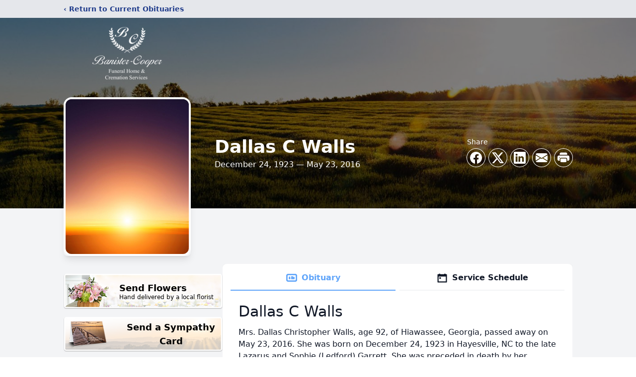

--- FILE ---
content_type: text/html; charset=utf-8
request_url: https://www.google.com/recaptcha/enterprise/anchor?ar=1&k=6LfBNrMfAAAAAK-sUDyRlK21PUDLQjwtKAII5V6P&co=aHR0cHM6Ly93d3cuYmFuaXN0ZXJmdW5lcmFsLmNvbTo0NDM.&hl=en&type=image&v=PoyoqOPhxBO7pBk68S4YbpHZ&theme=light&size=invisible&badge=bottomright&anchor-ms=20000&execute-ms=30000&cb=htfnim4794nd
body_size: 48975
content:
<!DOCTYPE HTML><html dir="ltr" lang="en"><head><meta http-equiv="Content-Type" content="text/html; charset=UTF-8">
<meta http-equiv="X-UA-Compatible" content="IE=edge">
<title>reCAPTCHA</title>
<style type="text/css">
/* cyrillic-ext */
@font-face {
  font-family: 'Roboto';
  font-style: normal;
  font-weight: 400;
  font-stretch: 100%;
  src: url(//fonts.gstatic.com/s/roboto/v48/KFO7CnqEu92Fr1ME7kSn66aGLdTylUAMa3GUBHMdazTgWw.woff2) format('woff2');
  unicode-range: U+0460-052F, U+1C80-1C8A, U+20B4, U+2DE0-2DFF, U+A640-A69F, U+FE2E-FE2F;
}
/* cyrillic */
@font-face {
  font-family: 'Roboto';
  font-style: normal;
  font-weight: 400;
  font-stretch: 100%;
  src: url(//fonts.gstatic.com/s/roboto/v48/KFO7CnqEu92Fr1ME7kSn66aGLdTylUAMa3iUBHMdazTgWw.woff2) format('woff2');
  unicode-range: U+0301, U+0400-045F, U+0490-0491, U+04B0-04B1, U+2116;
}
/* greek-ext */
@font-face {
  font-family: 'Roboto';
  font-style: normal;
  font-weight: 400;
  font-stretch: 100%;
  src: url(//fonts.gstatic.com/s/roboto/v48/KFO7CnqEu92Fr1ME7kSn66aGLdTylUAMa3CUBHMdazTgWw.woff2) format('woff2');
  unicode-range: U+1F00-1FFF;
}
/* greek */
@font-face {
  font-family: 'Roboto';
  font-style: normal;
  font-weight: 400;
  font-stretch: 100%;
  src: url(//fonts.gstatic.com/s/roboto/v48/KFO7CnqEu92Fr1ME7kSn66aGLdTylUAMa3-UBHMdazTgWw.woff2) format('woff2');
  unicode-range: U+0370-0377, U+037A-037F, U+0384-038A, U+038C, U+038E-03A1, U+03A3-03FF;
}
/* math */
@font-face {
  font-family: 'Roboto';
  font-style: normal;
  font-weight: 400;
  font-stretch: 100%;
  src: url(//fonts.gstatic.com/s/roboto/v48/KFO7CnqEu92Fr1ME7kSn66aGLdTylUAMawCUBHMdazTgWw.woff2) format('woff2');
  unicode-range: U+0302-0303, U+0305, U+0307-0308, U+0310, U+0312, U+0315, U+031A, U+0326-0327, U+032C, U+032F-0330, U+0332-0333, U+0338, U+033A, U+0346, U+034D, U+0391-03A1, U+03A3-03A9, U+03B1-03C9, U+03D1, U+03D5-03D6, U+03F0-03F1, U+03F4-03F5, U+2016-2017, U+2034-2038, U+203C, U+2040, U+2043, U+2047, U+2050, U+2057, U+205F, U+2070-2071, U+2074-208E, U+2090-209C, U+20D0-20DC, U+20E1, U+20E5-20EF, U+2100-2112, U+2114-2115, U+2117-2121, U+2123-214F, U+2190, U+2192, U+2194-21AE, U+21B0-21E5, U+21F1-21F2, U+21F4-2211, U+2213-2214, U+2216-22FF, U+2308-230B, U+2310, U+2319, U+231C-2321, U+2336-237A, U+237C, U+2395, U+239B-23B7, U+23D0, U+23DC-23E1, U+2474-2475, U+25AF, U+25B3, U+25B7, U+25BD, U+25C1, U+25CA, U+25CC, U+25FB, U+266D-266F, U+27C0-27FF, U+2900-2AFF, U+2B0E-2B11, U+2B30-2B4C, U+2BFE, U+3030, U+FF5B, U+FF5D, U+1D400-1D7FF, U+1EE00-1EEFF;
}
/* symbols */
@font-face {
  font-family: 'Roboto';
  font-style: normal;
  font-weight: 400;
  font-stretch: 100%;
  src: url(//fonts.gstatic.com/s/roboto/v48/KFO7CnqEu92Fr1ME7kSn66aGLdTylUAMaxKUBHMdazTgWw.woff2) format('woff2');
  unicode-range: U+0001-000C, U+000E-001F, U+007F-009F, U+20DD-20E0, U+20E2-20E4, U+2150-218F, U+2190, U+2192, U+2194-2199, U+21AF, U+21E6-21F0, U+21F3, U+2218-2219, U+2299, U+22C4-22C6, U+2300-243F, U+2440-244A, U+2460-24FF, U+25A0-27BF, U+2800-28FF, U+2921-2922, U+2981, U+29BF, U+29EB, U+2B00-2BFF, U+4DC0-4DFF, U+FFF9-FFFB, U+10140-1018E, U+10190-1019C, U+101A0, U+101D0-101FD, U+102E0-102FB, U+10E60-10E7E, U+1D2C0-1D2D3, U+1D2E0-1D37F, U+1F000-1F0FF, U+1F100-1F1AD, U+1F1E6-1F1FF, U+1F30D-1F30F, U+1F315, U+1F31C, U+1F31E, U+1F320-1F32C, U+1F336, U+1F378, U+1F37D, U+1F382, U+1F393-1F39F, U+1F3A7-1F3A8, U+1F3AC-1F3AF, U+1F3C2, U+1F3C4-1F3C6, U+1F3CA-1F3CE, U+1F3D4-1F3E0, U+1F3ED, U+1F3F1-1F3F3, U+1F3F5-1F3F7, U+1F408, U+1F415, U+1F41F, U+1F426, U+1F43F, U+1F441-1F442, U+1F444, U+1F446-1F449, U+1F44C-1F44E, U+1F453, U+1F46A, U+1F47D, U+1F4A3, U+1F4B0, U+1F4B3, U+1F4B9, U+1F4BB, U+1F4BF, U+1F4C8-1F4CB, U+1F4D6, U+1F4DA, U+1F4DF, U+1F4E3-1F4E6, U+1F4EA-1F4ED, U+1F4F7, U+1F4F9-1F4FB, U+1F4FD-1F4FE, U+1F503, U+1F507-1F50B, U+1F50D, U+1F512-1F513, U+1F53E-1F54A, U+1F54F-1F5FA, U+1F610, U+1F650-1F67F, U+1F687, U+1F68D, U+1F691, U+1F694, U+1F698, U+1F6AD, U+1F6B2, U+1F6B9-1F6BA, U+1F6BC, U+1F6C6-1F6CF, U+1F6D3-1F6D7, U+1F6E0-1F6EA, U+1F6F0-1F6F3, U+1F6F7-1F6FC, U+1F700-1F7FF, U+1F800-1F80B, U+1F810-1F847, U+1F850-1F859, U+1F860-1F887, U+1F890-1F8AD, U+1F8B0-1F8BB, U+1F8C0-1F8C1, U+1F900-1F90B, U+1F93B, U+1F946, U+1F984, U+1F996, U+1F9E9, U+1FA00-1FA6F, U+1FA70-1FA7C, U+1FA80-1FA89, U+1FA8F-1FAC6, U+1FACE-1FADC, U+1FADF-1FAE9, U+1FAF0-1FAF8, U+1FB00-1FBFF;
}
/* vietnamese */
@font-face {
  font-family: 'Roboto';
  font-style: normal;
  font-weight: 400;
  font-stretch: 100%;
  src: url(//fonts.gstatic.com/s/roboto/v48/KFO7CnqEu92Fr1ME7kSn66aGLdTylUAMa3OUBHMdazTgWw.woff2) format('woff2');
  unicode-range: U+0102-0103, U+0110-0111, U+0128-0129, U+0168-0169, U+01A0-01A1, U+01AF-01B0, U+0300-0301, U+0303-0304, U+0308-0309, U+0323, U+0329, U+1EA0-1EF9, U+20AB;
}
/* latin-ext */
@font-face {
  font-family: 'Roboto';
  font-style: normal;
  font-weight: 400;
  font-stretch: 100%;
  src: url(//fonts.gstatic.com/s/roboto/v48/KFO7CnqEu92Fr1ME7kSn66aGLdTylUAMa3KUBHMdazTgWw.woff2) format('woff2');
  unicode-range: U+0100-02BA, U+02BD-02C5, U+02C7-02CC, U+02CE-02D7, U+02DD-02FF, U+0304, U+0308, U+0329, U+1D00-1DBF, U+1E00-1E9F, U+1EF2-1EFF, U+2020, U+20A0-20AB, U+20AD-20C0, U+2113, U+2C60-2C7F, U+A720-A7FF;
}
/* latin */
@font-face {
  font-family: 'Roboto';
  font-style: normal;
  font-weight: 400;
  font-stretch: 100%;
  src: url(//fonts.gstatic.com/s/roboto/v48/KFO7CnqEu92Fr1ME7kSn66aGLdTylUAMa3yUBHMdazQ.woff2) format('woff2');
  unicode-range: U+0000-00FF, U+0131, U+0152-0153, U+02BB-02BC, U+02C6, U+02DA, U+02DC, U+0304, U+0308, U+0329, U+2000-206F, U+20AC, U+2122, U+2191, U+2193, U+2212, U+2215, U+FEFF, U+FFFD;
}
/* cyrillic-ext */
@font-face {
  font-family: 'Roboto';
  font-style: normal;
  font-weight: 500;
  font-stretch: 100%;
  src: url(//fonts.gstatic.com/s/roboto/v48/KFO7CnqEu92Fr1ME7kSn66aGLdTylUAMa3GUBHMdazTgWw.woff2) format('woff2');
  unicode-range: U+0460-052F, U+1C80-1C8A, U+20B4, U+2DE0-2DFF, U+A640-A69F, U+FE2E-FE2F;
}
/* cyrillic */
@font-face {
  font-family: 'Roboto';
  font-style: normal;
  font-weight: 500;
  font-stretch: 100%;
  src: url(//fonts.gstatic.com/s/roboto/v48/KFO7CnqEu92Fr1ME7kSn66aGLdTylUAMa3iUBHMdazTgWw.woff2) format('woff2');
  unicode-range: U+0301, U+0400-045F, U+0490-0491, U+04B0-04B1, U+2116;
}
/* greek-ext */
@font-face {
  font-family: 'Roboto';
  font-style: normal;
  font-weight: 500;
  font-stretch: 100%;
  src: url(//fonts.gstatic.com/s/roboto/v48/KFO7CnqEu92Fr1ME7kSn66aGLdTylUAMa3CUBHMdazTgWw.woff2) format('woff2');
  unicode-range: U+1F00-1FFF;
}
/* greek */
@font-face {
  font-family: 'Roboto';
  font-style: normal;
  font-weight: 500;
  font-stretch: 100%;
  src: url(//fonts.gstatic.com/s/roboto/v48/KFO7CnqEu92Fr1ME7kSn66aGLdTylUAMa3-UBHMdazTgWw.woff2) format('woff2');
  unicode-range: U+0370-0377, U+037A-037F, U+0384-038A, U+038C, U+038E-03A1, U+03A3-03FF;
}
/* math */
@font-face {
  font-family: 'Roboto';
  font-style: normal;
  font-weight: 500;
  font-stretch: 100%;
  src: url(//fonts.gstatic.com/s/roboto/v48/KFO7CnqEu92Fr1ME7kSn66aGLdTylUAMawCUBHMdazTgWw.woff2) format('woff2');
  unicode-range: U+0302-0303, U+0305, U+0307-0308, U+0310, U+0312, U+0315, U+031A, U+0326-0327, U+032C, U+032F-0330, U+0332-0333, U+0338, U+033A, U+0346, U+034D, U+0391-03A1, U+03A3-03A9, U+03B1-03C9, U+03D1, U+03D5-03D6, U+03F0-03F1, U+03F4-03F5, U+2016-2017, U+2034-2038, U+203C, U+2040, U+2043, U+2047, U+2050, U+2057, U+205F, U+2070-2071, U+2074-208E, U+2090-209C, U+20D0-20DC, U+20E1, U+20E5-20EF, U+2100-2112, U+2114-2115, U+2117-2121, U+2123-214F, U+2190, U+2192, U+2194-21AE, U+21B0-21E5, U+21F1-21F2, U+21F4-2211, U+2213-2214, U+2216-22FF, U+2308-230B, U+2310, U+2319, U+231C-2321, U+2336-237A, U+237C, U+2395, U+239B-23B7, U+23D0, U+23DC-23E1, U+2474-2475, U+25AF, U+25B3, U+25B7, U+25BD, U+25C1, U+25CA, U+25CC, U+25FB, U+266D-266F, U+27C0-27FF, U+2900-2AFF, U+2B0E-2B11, U+2B30-2B4C, U+2BFE, U+3030, U+FF5B, U+FF5D, U+1D400-1D7FF, U+1EE00-1EEFF;
}
/* symbols */
@font-face {
  font-family: 'Roboto';
  font-style: normal;
  font-weight: 500;
  font-stretch: 100%;
  src: url(//fonts.gstatic.com/s/roboto/v48/KFO7CnqEu92Fr1ME7kSn66aGLdTylUAMaxKUBHMdazTgWw.woff2) format('woff2');
  unicode-range: U+0001-000C, U+000E-001F, U+007F-009F, U+20DD-20E0, U+20E2-20E4, U+2150-218F, U+2190, U+2192, U+2194-2199, U+21AF, U+21E6-21F0, U+21F3, U+2218-2219, U+2299, U+22C4-22C6, U+2300-243F, U+2440-244A, U+2460-24FF, U+25A0-27BF, U+2800-28FF, U+2921-2922, U+2981, U+29BF, U+29EB, U+2B00-2BFF, U+4DC0-4DFF, U+FFF9-FFFB, U+10140-1018E, U+10190-1019C, U+101A0, U+101D0-101FD, U+102E0-102FB, U+10E60-10E7E, U+1D2C0-1D2D3, U+1D2E0-1D37F, U+1F000-1F0FF, U+1F100-1F1AD, U+1F1E6-1F1FF, U+1F30D-1F30F, U+1F315, U+1F31C, U+1F31E, U+1F320-1F32C, U+1F336, U+1F378, U+1F37D, U+1F382, U+1F393-1F39F, U+1F3A7-1F3A8, U+1F3AC-1F3AF, U+1F3C2, U+1F3C4-1F3C6, U+1F3CA-1F3CE, U+1F3D4-1F3E0, U+1F3ED, U+1F3F1-1F3F3, U+1F3F5-1F3F7, U+1F408, U+1F415, U+1F41F, U+1F426, U+1F43F, U+1F441-1F442, U+1F444, U+1F446-1F449, U+1F44C-1F44E, U+1F453, U+1F46A, U+1F47D, U+1F4A3, U+1F4B0, U+1F4B3, U+1F4B9, U+1F4BB, U+1F4BF, U+1F4C8-1F4CB, U+1F4D6, U+1F4DA, U+1F4DF, U+1F4E3-1F4E6, U+1F4EA-1F4ED, U+1F4F7, U+1F4F9-1F4FB, U+1F4FD-1F4FE, U+1F503, U+1F507-1F50B, U+1F50D, U+1F512-1F513, U+1F53E-1F54A, U+1F54F-1F5FA, U+1F610, U+1F650-1F67F, U+1F687, U+1F68D, U+1F691, U+1F694, U+1F698, U+1F6AD, U+1F6B2, U+1F6B9-1F6BA, U+1F6BC, U+1F6C6-1F6CF, U+1F6D3-1F6D7, U+1F6E0-1F6EA, U+1F6F0-1F6F3, U+1F6F7-1F6FC, U+1F700-1F7FF, U+1F800-1F80B, U+1F810-1F847, U+1F850-1F859, U+1F860-1F887, U+1F890-1F8AD, U+1F8B0-1F8BB, U+1F8C0-1F8C1, U+1F900-1F90B, U+1F93B, U+1F946, U+1F984, U+1F996, U+1F9E9, U+1FA00-1FA6F, U+1FA70-1FA7C, U+1FA80-1FA89, U+1FA8F-1FAC6, U+1FACE-1FADC, U+1FADF-1FAE9, U+1FAF0-1FAF8, U+1FB00-1FBFF;
}
/* vietnamese */
@font-face {
  font-family: 'Roboto';
  font-style: normal;
  font-weight: 500;
  font-stretch: 100%;
  src: url(//fonts.gstatic.com/s/roboto/v48/KFO7CnqEu92Fr1ME7kSn66aGLdTylUAMa3OUBHMdazTgWw.woff2) format('woff2');
  unicode-range: U+0102-0103, U+0110-0111, U+0128-0129, U+0168-0169, U+01A0-01A1, U+01AF-01B0, U+0300-0301, U+0303-0304, U+0308-0309, U+0323, U+0329, U+1EA0-1EF9, U+20AB;
}
/* latin-ext */
@font-face {
  font-family: 'Roboto';
  font-style: normal;
  font-weight: 500;
  font-stretch: 100%;
  src: url(//fonts.gstatic.com/s/roboto/v48/KFO7CnqEu92Fr1ME7kSn66aGLdTylUAMa3KUBHMdazTgWw.woff2) format('woff2');
  unicode-range: U+0100-02BA, U+02BD-02C5, U+02C7-02CC, U+02CE-02D7, U+02DD-02FF, U+0304, U+0308, U+0329, U+1D00-1DBF, U+1E00-1E9F, U+1EF2-1EFF, U+2020, U+20A0-20AB, U+20AD-20C0, U+2113, U+2C60-2C7F, U+A720-A7FF;
}
/* latin */
@font-face {
  font-family: 'Roboto';
  font-style: normal;
  font-weight: 500;
  font-stretch: 100%;
  src: url(//fonts.gstatic.com/s/roboto/v48/KFO7CnqEu92Fr1ME7kSn66aGLdTylUAMa3yUBHMdazQ.woff2) format('woff2');
  unicode-range: U+0000-00FF, U+0131, U+0152-0153, U+02BB-02BC, U+02C6, U+02DA, U+02DC, U+0304, U+0308, U+0329, U+2000-206F, U+20AC, U+2122, U+2191, U+2193, U+2212, U+2215, U+FEFF, U+FFFD;
}
/* cyrillic-ext */
@font-face {
  font-family: 'Roboto';
  font-style: normal;
  font-weight: 900;
  font-stretch: 100%;
  src: url(//fonts.gstatic.com/s/roboto/v48/KFO7CnqEu92Fr1ME7kSn66aGLdTylUAMa3GUBHMdazTgWw.woff2) format('woff2');
  unicode-range: U+0460-052F, U+1C80-1C8A, U+20B4, U+2DE0-2DFF, U+A640-A69F, U+FE2E-FE2F;
}
/* cyrillic */
@font-face {
  font-family: 'Roboto';
  font-style: normal;
  font-weight: 900;
  font-stretch: 100%;
  src: url(//fonts.gstatic.com/s/roboto/v48/KFO7CnqEu92Fr1ME7kSn66aGLdTylUAMa3iUBHMdazTgWw.woff2) format('woff2');
  unicode-range: U+0301, U+0400-045F, U+0490-0491, U+04B0-04B1, U+2116;
}
/* greek-ext */
@font-face {
  font-family: 'Roboto';
  font-style: normal;
  font-weight: 900;
  font-stretch: 100%;
  src: url(//fonts.gstatic.com/s/roboto/v48/KFO7CnqEu92Fr1ME7kSn66aGLdTylUAMa3CUBHMdazTgWw.woff2) format('woff2');
  unicode-range: U+1F00-1FFF;
}
/* greek */
@font-face {
  font-family: 'Roboto';
  font-style: normal;
  font-weight: 900;
  font-stretch: 100%;
  src: url(//fonts.gstatic.com/s/roboto/v48/KFO7CnqEu92Fr1ME7kSn66aGLdTylUAMa3-UBHMdazTgWw.woff2) format('woff2');
  unicode-range: U+0370-0377, U+037A-037F, U+0384-038A, U+038C, U+038E-03A1, U+03A3-03FF;
}
/* math */
@font-face {
  font-family: 'Roboto';
  font-style: normal;
  font-weight: 900;
  font-stretch: 100%;
  src: url(//fonts.gstatic.com/s/roboto/v48/KFO7CnqEu92Fr1ME7kSn66aGLdTylUAMawCUBHMdazTgWw.woff2) format('woff2');
  unicode-range: U+0302-0303, U+0305, U+0307-0308, U+0310, U+0312, U+0315, U+031A, U+0326-0327, U+032C, U+032F-0330, U+0332-0333, U+0338, U+033A, U+0346, U+034D, U+0391-03A1, U+03A3-03A9, U+03B1-03C9, U+03D1, U+03D5-03D6, U+03F0-03F1, U+03F4-03F5, U+2016-2017, U+2034-2038, U+203C, U+2040, U+2043, U+2047, U+2050, U+2057, U+205F, U+2070-2071, U+2074-208E, U+2090-209C, U+20D0-20DC, U+20E1, U+20E5-20EF, U+2100-2112, U+2114-2115, U+2117-2121, U+2123-214F, U+2190, U+2192, U+2194-21AE, U+21B0-21E5, U+21F1-21F2, U+21F4-2211, U+2213-2214, U+2216-22FF, U+2308-230B, U+2310, U+2319, U+231C-2321, U+2336-237A, U+237C, U+2395, U+239B-23B7, U+23D0, U+23DC-23E1, U+2474-2475, U+25AF, U+25B3, U+25B7, U+25BD, U+25C1, U+25CA, U+25CC, U+25FB, U+266D-266F, U+27C0-27FF, U+2900-2AFF, U+2B0E-2B11, U+2B30-2B4C, U+2BFE, U+3030, U+FF5B, U+FF5D, U+1D400-1D7FF, U+1EE00-1EEFF;
}
/* symbols */
@font-face {
  font-family: 'Roboto';
  font-style: normal;
  font-weight: 900;
  font-stretch: 100%;
  src: url(//fonts.gstatic.com/s/roboto/v48/KFO7CnqEu92Fr1ME7kSn66aGLdTylUAMaxKUBHMdazTgWw.woff2) format('woff2');
  unicode-range: U+0001-000C, U+000E-001F, U+007F-009F, U+20DD-20E0, U+20E2-20E4, U+2150-218F, U+2190, U+2192, U+2194-2199, U+21AF, U+21E6-21F0, U+21F3, U+2218-2219, U+2299, U+22C4-22C6, U+2300-243F, U+2440-244A, U+2460-24FF, U+25A0-27BF, U+2800-28FF, U+2921-2922, U+2981, U+29BF, U+29EB, U+2B00-2BFF, U+4DC0-4DFF, U+FFF9-FFFB, U+10140-1018E, U+10190-1019C, U+101A0, U+101D0-101FD, U+102E0-102FB, U+10E60-10E7E, U+1D2C0-1D2D3, U+1D2E0-1D37F, U+1F000-1F0FF, U+1F100-1F1AD, U+1F1E6-1F1FF, U+1F30D-1F30F, U+1F315, U+1F31C, U+1F31E, U+1F320-1F32C, U+1F336, U+1F378, U+1F37D, U+1F382, U+1F393-1F39F, U+1F3A7-1F3A8, U+1F3AC-1F3AF, U+1F3C2, U+1F3C4-1F3C6, U+1F3CA-1F3CE, U+1F3D4-1F3E0, U+1F3ED, U+1F3F1-1F3F3, U+1F3F5-1F3F7, U+1F408, U+1F415, U+1F41F, U+1F426, U+1F43F, U+1F441-1F442, U+1F444, U+1F446-1F449, U+1F44C-1F44E, U+1F453, U+1F46A, U+1F47D, U+1F4A3, U+1F4B0, U+1F4B3, U+1F4B9, U+1F4BB, U+1F4BF, U+1F4C8-1F4CB, U+1F4D6, U+1F4DA, U+1F4DF, U+1F4E3-1F4E6, U+1F4EA-1F4ED, U+1F4F7, U+1F4F9-1F4FB, U+1F4FD-1F4FE, U+1F503, U+1F507-1F50B, U+1F50D, U+1F512-1F513, U+1F53E-1F54A, U+1F54F-1F5FA, U+1F610, U+1F650-1F67F, U+1F687, U+1F68D, U+1F691, U+1F694, U+1F698, U+1F6AD, U+1F6B2, U+1F6B9-1F6BA, U+1F6BC, U+1F6C6-1F6CF, U+1F6D3-1F6D7, U+1F6E0-1F6EA, U+1F6F0-1F6F3, U+1F6F7-1F6FC, U+1F700-1F7FF, U+1F800-1F80B, U+1F810-1F847, U+1F850-1F859, U+1F860-1F887, U+1F890-1F8AD, U+1F8B0-1F8BB, U+1F8C0-1F8C1, U+1F900-1F90B, U+1F93B, U+1F946, U+1F984, U+1F996, U+1F9E9, U+1FA00-1FA6F, U+1FA70-1FA7C, U+1FA80-1FA89, U+1FA8F-1FAC6, U+1FACE-1FADC, U+1FADF-1FAE9, U+1FAF0-1FAF8, U+1FB00-1FBFF;
}
/* vietnamese */
@font-face {
  font-family: 'Roboto';
  font-style: normal;
  font-weight: 900;
  font-stretch: 100%;
  src: url(//fonts.gstatic.com/s/roboto/v48/KFO7CnqEu92Fr1ME7kSn66aGLdTylUAMa3OUBHMdazTgWw.woff2) format('woff2');
  unicode-range: U+0102-0103, U+0110-0111, U+0128-0129, U+0168-0169, U+01A0-01A1, U+01AF-01B0, U+0300-0301, U+0303-0304, U+0308-0309, U+0323, U+0329, U+1EA0-1EF9, U+20AB;
}
/* latin-ext */
@font-face {
  font-family: 'Roboto';
  font-style: normal;
  font-weight: 900;
  font-stretch: 100%;
  src: url(//fonts.gstatic.com/s/roboto/v48/KFO7CnqEu92Fr1ME7kSn66aGLdTylUAMa3KUBHMdazTgWw.woff2) format('woff2');
  unicode-range: U+0100-02BA, U+02BD-02C5, U+02C7-02CC, U+02CE-02D7, U+02DD-02FF, U+0304, U+0308, U+0329, U+1D00-1DBF, U+1E00-1E9F, U+1EF2-1EFF, U+2020, U+20A0-20AB, U+20AD-20C0, U+2113, U+2C60-2C7F, U+A720-A7FF;
}
/* latin */
@font-face {
  font-family: 'Roboto';
  font-style: normal;
  font-weight: 900;
  font-stretch: 100%;
  src: url(//fonts.gstatic.com/s/roboto/v48/KFO7CnqEu92Fr1ME7kSn66aGLdTylUAMa3yUBHMdazQ.woff2) format('woff2');
  unicode-range: U+0000-00FF, U+0131, U+0152-0153, U+02BB-02BC, U+02C6, U+02DA, U+02DC, U+0304, U+0308, U+0329, U+2000-206F, U+20AC, U+2122, U+2191, U+2193, U+2212, U+2215, U+FEFF, U+FFFD;
}

</style>
<link rel="stylesheet" type="text/css" href="https://www.gstatic.com/recaptcha/releases/PoyoqOPhxBO7pBk68S4YbpHZ/styles__ltr.css">
<script nonce="RFX6OqtXF6MVSYNW-h6W1Q" type="text/javascript">window['__recaptcha_api'] = 'https://www.google.com/recaptcha/enterprise/';</script>
<script type="text/javascript" src="https://www.gstatic.com/recaptcha/releases/PoyoqOPhxBO7pBk68S4YbpHZ/recaptcha__en.js" nonce="RFX6OqtXF6MVSYNW-h6W1Q">
      
    </script></head>
<body><div id="rc-anchor-alert" class="rc-anchor-alert"></div>
<input type="hidden" id="recaptcha-token" value="[base64]">
<script type="text/javascript" nonce="RFX6OqtXF6MVSYNW-h6W1Q">
      recaptcha.anchor.Main.init("[\x22ainput\x22,[\x22bgdata\x22,\x22\x22,\[base64]/[base64]/[base64]/ZyhXLGgpOnEoW04sMjEsbF0sVywwKSxoKSxmYWxzZSxmYWxzZSl9Y2F0Y2goayl7RygzNTgsVyk/[base64]/[base64]/[base64]/[base64]/[base64]/[base64]/[base64]/bmV3IEJbT10oRFswXSk6dz09Mj9uZXcgQltPXShEWzBdLERbMV0pOnc9PTM/bmV3IEJbT10oRFswXSxEWzFdLERbMl0pOnc9PTQ/[base64]/[base64]/[base64]/[base64]/[base64]\\u003d\x22,\[base64]\\u003d\x22,\x22woxew5haw5RGw7LDsMK4fMKUcMKewrdHfgROS8O2aWIowqMIDlAJwqA9wrJkQC0ABTdrwqXDtivDq2jDq8O/wrIgw4nCqDTDmsOtREHDpU5iwobCvjVqWy3DizJZw7jDtlUWwpfCtcOSw7HDow/CqhjCm3R9ZgQ4w6vCuyYTwrDCpcO/worDumU+wq8iBRXCgw5SwqfDucOcLjHCn8OiSBPCjyjCosOow7TCmsKuwrLDscO5bHDCiMKkFjUkBcKKwrTDlwAoXXoAU8KVD8K2bGHChkHCksOPcx/CmsKzPcOEUcKWwrJZBsOlaMO8LyF6JsKGwrBERmDDocOyWcOuC8O1dUPDh8OYw77ChcOAPHbDqzNDw7cpw7PDkcK4w6hPwqhww6PCk8OkwoUrw7ovw6g/w7LCi8Kiwr/DnQLCtMODPzPDnkrCoBTDmDXCjsOOMMO0AcOCw7HCpMKAbyXCrsO4w7AERH/[base64]/DosODSMKyAkI4eUTCqMOiw5PDs8KawovCkhLDh2Auwq0GV8KFwo7DujrCiMKBdsKJVTzDk8OSXFVmwrDDi8K/[base64]/CqcK7w5x9wrsHOcKVB3fCt8Krw5/[base64]/w6fCssOiFHbCmsK9w4pbwqR/w4fChsKENF9lJ8ONDcKaOWvDqzbDl8KkwqQ+wrV7wpLCoko6YH/[base64]/fl3DkcOAT39QwoJcwoF6PcKvw4nDsMOuTcOAw7I6fsOyworCm0jDmzxEPXR4J8Oow4UGw5BZNk8fw67Dk3/[base64]/E8K/w5piSFxXVmrDgMO1CMK8wqPCsGnCncKRwqDCpcKbw6zDiC96Oz/[base64]/[base64]/CgVzCjEpvwrTDlsO4w6nDhEjDmMOVwo/[base64]/Coykwa0FVw7HDiWIkK2taU8OzwpvDncK/wqfDnUJ1NQrCrsKSecKQB8OFwo/Cug8Ww6A6TVzDg205wo3CmXwLw67DjDnCjsOjV8KawoIdw4N0wpY5woxZwrtrw6PDthJPDsOBWsOoGSTCtEDCoBl6eBQcwr0/w6cNw5Irw4pQw6TCkcKcX8KnwqjCkxJyw6gkw4jCkSMwwo1Xw7bCsMKqRxXCnC15OcObwpVkw5cXw5DCsVnDucKJw4I+GnB+wpsuwpl3wo4xK18wwpzDsMOcOsOiw5nCnUA/wr5mXhVMw6rCk8Kbw45iwqzDgwJSw47CkSdAUMOab8KOw7/CklxRwq/DrBAOAFzDuCANw4Y+w43DqRZGwpIYHDTCu8KfwqzCkXLDt8OhwrowTMK4MsKSaRZ6w5LDpiPCjsKqUDBoZzAxVxLCqC4daW4Mw5Q/CDwRfMKLwrc0woPCkMOLw7nDr8OTADkYwonCh8KAIkU/[base64]/fzEMw7IbbMKgw4LDuh43w7LChygQPB/DpsOlw5LCjsOawqozw7bDrAdSwoTCosOlUsKPwrALw5rDpgPDpcOuGhZtFMKpwrcTVE8Tw5dGHXcbHMOCH8Oxw7nDv8OEFTQfAjNzAsK6w4dcwox5Kz/CtyJ3w7TDs2VXw68Bw6jDhVokdCHCncO7w4JFOcO5wpnDj1XDp8O4wrTCvsOVbcOQw5TChE8cwr0VXMKSw6jDp8KQB1sGw43Ch1zCgcO3QyPDicOuwq/DrMOuwqnDhEnDhcKawpnCilIFRBYMUmNNCMKOZmtBMixHBjbCuT3DjkxPw4nDoiNnDsK4w6JCwpzCsTDCnjzDicO/w6xtCk0vacOdShnCiMOeAl7DhsOfw7ATwoBuQsKrw58ie8KscyBXH8OtwovCsmxWw7nDmErDu33CgS7DoMOzwpMnw5zChwvCvXduwq9/wrLCoMKxw7QrZHzCi8KCZT0tRVFQw61MHXDDo8OkYcKfAUNiwqdKwoRGNMK8YMOTwojDrcKBw6fDsXs6XsKVG1vCrGtXDSUfwpVCY2YXF8K4IGdbbXhVWE1DRgk5OsKoB099w7DCvWrCt8Okw5MOw6/CpxvColssY8Kqwo/[base64]/DvcOLwrPDiMKcwoA/[base64]/[base64]/w4goCcO2XlXCscKVwqVjQF7Dg8KtewjDisK3AsOqwpfCpSoKwojCrmpqw4ABM8OlE17Cu0/CpjfCt8KdbcOLwp4lUMKbEcOGBsKGEMKCTgfDojtcTsKMUsKnECEDwonDtcOQwq8SH8OGSmPCvsO5w7TCrwwrQcOewpJowrYFw73Cq28+EcKswq5tLsOVwqsedh9Bw6nDl8KqBcKbwoHDtcKqP8KSNBzDi8Kcwrpqwp/[base64]/[base64]/[base64]/CryXDnHkSw7Jdwq/CvcODwqUiXcKzLMKTfMO7w6ALwoDCjAQcCsO8HMK+w7vCksKmwqnDiMKjcMKyw67CicOWwonCisKVw6A5wqdPTDkUOsKpw7vDr8OrB0J8GFsUw6ADAn/Cl8O6PsOGw7LCqMOpw7vDksOcBcOFIx3DosOLMsKVXC/[base64]/DhSPClMOgwrfCqBvCi8OzwqNKw7AxwpBnwqjDisOUw6jCs2BvKCIoRAUQw4fDm8O7wqDDl8Ktw5fDhB3Dqh8nRDtfDMOKKXfDjQYNw43CvMOaMMOBwrkDLMKLwqLDrMKPwo4Yw7nDncOBw5fCq8KiQMKBTSbCocKvwovCsx/DnGvDvMKlwrbCpzFtwpxvw4ZLwr3ClsK6ZScZWR3DkcO/aCrCh8Kaw6DDqloMw7rDjgvDp8KewpPCiGTCrBVvG3sKwovDsWfCg2RbW8O1wo09XRzDpBctZsKNw5rDtGUgwprCv8O6SDjCj07DosKXQcOSSXzDpMOhMShEaD8fVEh/[base64]/CocKqw5PCl1XCjk/Di8KRw77CtcOPw4EKSsODwpTCkUzDuQTCjXvDs39RwrkvwrHDrgvDgEFkJcKzPMOvw6URwqNPOw7Dqw1awqcPGsK0AVAaw6c/w7JOwq5iw7fDmsOvw4vDssORwp0jw4xAw5XDjcK2BTvCtcOdFMOUwrRXF8KFVQEFw6FUw5nCrMO9Kgpgwp8ow5nCknlAw7laMCNfBMKrDRbClMONwpPDribCpls9RkcpPcK8UsKiw6bDo2JzYnvClMK+CMOzcEx3EQluwqzCtkIHTERCw6XCtMObw7N/wo7Dh1YmHgkRw7vDlzs4woTCq8OGwoldwrIMJibDtcORU8ONw7YREMKsw51mWSzDosO1X8OIb8OWVhrCs2zCvATDgyHCmMK9AMKwD8OeEQ7DsxjCuznDtcOCw4zDssKgw70dZMOVw7BHEznDhX/Co07CjHjDqDM0V0fDrcOvw4HDr8K1wp7CgH9eTWrCqHNZTsO6w57Cg8Kyw4bChAjDkBojT0pMD3J5QHHDuE7Cm8KlwpzCj8KCCMOww6vDpcOhcT7DmFLDgi3CjMO8f8Kcw5bDisK+w7/[base64]/DkUHDrsOwE8KYVcOMZRLDs8KtacOgR8KeW1rClg0PZgPDssO+HcO+w53DpsK4c8KVw4ogwrE5woTDkl93YQHCujLCvD4WC8OEfMOQYcKUacOtHcKKwr13w5/DnQ/CuMOobMOzw6PCrX3Ch8ONw7guXlsuw4QywoLCqjLCrg3DnjcSS8OlM8O9w6B/KsKpw5Bza3vCpk9Owq7CszHDlFgnUhLDu8KECcOVLMKgw4MAw4xabsOdOX4Ew5rDosOJw7bCkcKjNUAIK8OLT8Kiw67Dt8O0BcO3YMKsw512ZcOMKMOrA8KLPsOXHcO5w4LCr0VbwplAY8KTankbNsKOwoPDlgzCrS1/wqrCiHvCmcOjw7/DjC/CvsO3wqXDrcKQSMKDDCbCqMKMcMOuCQwWQjItY1rCvmNFw7zCkknDrC3CvMOkFMO3XWEuCGLDmcKrw68BFjXCn8OWwqzDg8O6w70gN8Ktwp5ITcKTBcOfXMOUw6/DtMKzHVHCsCcNCFYEwqkqa8OSBSFRdcOawp3CjMOSwp5iNMONw5XDpCYgwofDmsOxw6XDq8KLw61ow7DCsXLDrjXCmcKswrfCtMOcwpLChcOvwqLCrcObfVgHO8KPw7Yfw7AXb3HDkVnDoMK1w4rDn8OjIsOBw4HCvcOdFWk0TQ4gXcKFSsOnw7LDkD/[base64]/Ct8Otw47CnsKDMMO3A8OkwoMTwrIgEWMnwpPClsOXwp7Ck2rDgMOtw4prwpvCrm/CgABcIcOTw7bDqzFMHUjCnUEXKcK0OMO4NsKjC1jDlBhTwonCgcOiFVTCj1koYsOBAsKBwrtCHiDDtVJyw7LDnx55w4LDiCwEDsKPUsKzQ3bCp8Kpw7vDsgzDr210A8OZw7XDpMOZJh7CscKWBsO/w6A/[base64]/Yy91w4cHwpDDow4GwrZXMj7CsSNOw6XDmiNrw6rDl3zDhiQAK8OUw6PDvCZrwrnDsVFuw61GA8KxYMKITsKiK8KuLMKpJUluw5cuw7zDqyU9DzI4wobCrMKRFA9bwq/Dh1wYw7MZw7rCkgXCkQjChiXDu8OCZMKiw7tmwoA0w5AjOcO4woXCiUsOQsOWfkLDr0vDicOgXx/Dq31jdU5xYcKpLAknwrQowpjDgnZLwqHDmcKfw5rCnikgVcO7wpLDqMKIwr8DwqcBU3MwcALCsQbDuR/DjWzDr8OGF8O+w4zDuA7DoicLw4MLXsK4bG7CpMKhw6fCkMKJJsKWWxxow61+wpsXw6BpwodfcsKAEyAEEy1nRMOpCkTCosKqw6kHwpvDtQ8gw6R3wrxJwr9bVyhrY0YqI8O/JxXCsXbDpMKcanprw7DDrsO6w4kdwpvDkkk1EQkowrzCksKUDsO8HcKHw7dfYWTCiDDCmkJZwrx6MMKjw4zDksKPN8K1bnjDisOoa8OgCMK8HWDCn8OxwrvCpyPDkSlIwpcQQsK0wpkCw4HCq8OyGjDCgsK9wpkLHEF/w5ElOxhkw5g4TsOJwqvChsOpIU1oSQjDo8Odw7TDqELDrsOZWMKgdVHDvsO9VFbCsicRMCtWbcK1wp3DqcKrwr7DkDkxFcKJAEHCjnwNwohNw6XCk8KRVjpxPcOIXMOfXyzDjTjDi8ONI0tSZFA0wozDkm/[base64]/DmBTChjVsw5cSEwZywrhZS8OOcB1Dw4XDhQbDk8Kdw6Fmwq3DgMODwrrCmxsGP8KUw4HCt8O/V8OhRizDkkvDjDPDhsKTR8KMw51EwrPCth8MwqxwwqXCtDoEw5zDrxvDq8OSwrjCscKIL8KhaXt+w6bDhGQjE8KwwpQKwqpWw5lbNyM0UMK3wqVYHigmw7Jlw47DmFI9ZsK5exRXIkzDmADDkXlzw6R5w4zDtMKxOMKaWSp8MMO/YcOSwoIrw6lCRh7DjCxCPMKbEFbChy/DvsO2wrczSsKeTMOCwoN1wpJ3w5jDgzdfw7MewqxwbcOSKEdww7rCkMKdCRHDhcOiw7F5wrhMw59BXlrDsVjDuWrCjSt4MQhRXcOgMsK8w7tRJgvDqMOsw6bDtcKmTWTDihnDlMO1VsKBYSvDmMKewp4qw504w7bDuFQVw6rDjxvCi8OxwrFoH0Rzw7R/[base64]/wqxUw4JDw7vDvcKeJlTDtgdGMMOSAh3DmkMVQMKCw5rCosO/wo/[base64]/DrgZ1woE6w6wJHyHCncKLKcODw4AkTMORdAnChcOiwr/[base64]/CosKQwqzDsDzDrwszwq8qLyfDpH9Ew7XDhmzChFXCkMOuwoHCmsK4HcKywppnwqAvT1d9b3Nkw6saw5DDskbCk8OqwqrChsOmwoHDnsKfKGREDBQiB35kHTrDksKgwpcvw7wIYsK1ZsKVw5LDqsOfRcOmwpvChyoGIcODUkrCqQd/w4vDoULDqHwJbcOew6Mgw4nCvGVfPTzDssKIw4pGK8KAw4TCosKfRsOfw6dafw7DrnvDoR8xw6jCtEIXRsKDQyPCqwlAwqdgdMKeYMKaM8KhAXcJwr4vwq56w6o5w7pxw7TDpTYNKV0AOsKYw5BnFcO+wp/Du8OIG8KawqDDgzpFJcOOMcK+TVDCuSQ+wqRGw6zCsUh6YDoVw6vCl39/wrBUO8OvJsO4XwgyN3pOwqnCvFhTwqvCo1XCk2fDpMKkdVjCjkxAAMOew7Quw5MBIMKhH1FbTsOeRcK9w4hnw78KPixre8Oow6vClcONDMKXI2/Cq8K+IcKiwpTDqcOuw71Pw7fDrsOTwolkJg85wrvDvMO4QHPDtcOBXMOswrsZVcOlThB6YCrDncK2VMKLwqLCjcOUe1PCvifDkHHDszJvHcOqIsOpwqnDrMOYwod7wqJ/RmdBPsOYw5c1FcOiSSvCj8KtNGLDjTkVdFtbJ3DCtcKiwpQNIArCs8KOVmrDnlzCnsKjw7tVFMOWw7TCv8K1dsOfPWvDkcKewr8UwobCv8K/w7/DvHjChnsHw4UBwoAGw4fCq8Kdwq3Do8OlEsK6YMOUw4kTwqPDmsOsw5hgw4zCvXhZIMKBSMO3QVDDqsOkDW/DicOawo1ywo9gw5FsesOoZsK1wr4nw4nCqyzCiMOtwrDDlcOzCW9Hw78CAMOcUcOKXsKVSsOSTD/[base64]/ChRrCpsObw4vCt8Kxw6Z3acOeRcKww7XCrhvCuMOtwrR6MVYrYxLDrMKBcUA2csKYcEHCrsOCwo/[base64]/CscOmWMO3wrULTMKlBilsw5Y5UsO5Jz4zeEF0wpPCsMKRw6bDk3gvWsKZwrBgP1DDtRkSWcOHKsKLwopLwppDw7BEwr/Dt8KbAsOpesKXwrXDiEXDvkE8w6fChsKrMMOCRsObVsOlUsOoMcKdRsO6OC5YBcOaJQBwLV0uwp9/[base64]/DgsO7cMKZwpTClsOGAcKxesOiYzbCssOrHG3CpsKKHTZpwrc/aCo6wpdFwosiDMOKwpccw6rDjcOMwoYnTWXCknpVR27DlFPDi8KJw6zDocKRKMOCwoXCsE5Ow51NG8K0w4hwXCHCucKHQ8O6wrc+w50EVWscM8OTw6/Du8O0NsKUH8ORw7nClhQew6zCocOmZcKdNjPDkG0RwpbCo8K5wqzDjcKdw6JjU8Obw6kzBcKTRnMnwqfDiAsgXWEnJBXCn0vDoDR1Zx/CmsOgw7t2XMKeCicQw6hEXsOuwq9Dw4fCqAEAXcOZwohiFsKVwpwCAU1Tw4QywqAhwrfDicKEw77Djn1Uw4gPw5bDrBstQcO7w5ptUMKXZk/[base64]/Cu3HChcOUw6vCtsK2wpoySsKhQcKjLMOxwozDgURnwrpZw7/CiGY3NMKJM8KpQTXCv0MgOMKawqzDicO1CAgjI1/CsUrCo3rCtHc7KsOMScOfWU/CimLDvj/DoVTDusOTJMOzwoLCv8OVwqtPIhLDr8OHEsObwoDCpcK9GsKOTyRxXU7DlcOvDsKsWHwPwq9lw4/Dm2kRw5vDqcOtwqsQw6JzXH4rMA8RwqQywo7CkWpoS8Kjw7/Dvio3EVnDmA4LU8K+V8OJLBnDpcO6w4NOI8KOfQpNwqtgw5rDu8OVVjHDhX/Dq8K1N14Pw5bCicKJw7jCkcOAwp/[base64]/[base64]/w7rChg4AMMOAw6Zuw67DvMOHwovDig8DHyjDt8OLwr9/w4rCrXY6fcOmXsOew4JNw6hfaTPDpMOiwojDjARFw7nCumEsw4zDq0t7wpbDg2MKw4NpN2/CqADDpMOCwrzDhsKdw6lcwobCv8OeDHHCocOUcsKfwrImwrdrw4jDiQAxwr8YwrnDhS9Uw7XDg8O0wqpcXyDDqk4Aw4nCiUzDmHrCrsOXP8KecMKvwpLCscKewpLCv8Off8KcwovDqMOsw4txw6MEbiw/EW8ecMKXfzfCtcO8d8O9w6gnFhFnw5ByNMOeRMK1Y8KwwoYTwr19RcKwwr1uYcKww7cJwoxwZcO1BcOsAsK/TkN6wobDtmPDvsKuw6rDtsKefcK7b28SG2A5XVoVwoMMHDvDpcKuwo8RAx0Hw6oOOkLCjcOCw4zCvS/[base64]/[base64]/IsKxwrpfw6Ykw7LCjkApwq/[base64]/CtsKow5pNwpzCqsOaw67DlWvCvBwIGTjCmEJucTNELMKbL8Kfw5NCwqAhw5PDmU8sw584wqjDgzDCg8KawoLDjcOMLcK0w5YNw64/[base64]/DqQPDlwwkDcO8HcO1w5coCsODwqbCn8OkwpLCtMOuHCMacRHDoQPCsMKGwoHDjxtLw4PCjsODXC/CgMKJXcO1O8OLwpbDri7CrBdga3bCjUgawpDCvhpYfMKyOcKjaF/CkFHCoV04csOhNsOCwpvCvkwNw5bDrMKxwrxbexjCgyQzGxbDkUkjwqbDoSXCiE7CsXRMwpY5w7PDomFuY1A0Z8OxJyonNMO+wo4OwpEHw6UxwoQLThzDrTdWH8KfecKPw4TDrcOTw6DCqxQ0e8KuwqMgRsObVV1/eQshwqEvwrxGwp3DrMK0EMOew5HDvsOGYB5KF1zDusKsw48gw489wrbDqzfCn8KXw5V6wrrCjCDCiMOGSTEdO03DoMOlSjMKw7fDvyzDgMODw7psMFImwosyK8K/[base64]/Cu8Kaw4Vww4YSGjBtwpw2dcOVw6bDtwBPHDkgUMOKwpTDqcOdLUPDlF/DiiNnXsKtw7HDnMKawrPCnERywqjCt8OeacOTw7wCdCPCu8OmSikEw7LDtD3CriBLwqc8GFZtQn/DlEHDnsKmCiXDusKIwoMoXsOAwobDtcO4w53CjsKTwp7Cp0nCm3XDl8OnXl/ChsKBfBXDo8ObwoLCoWXCg8KlQSDDsMK3V8KZwo7CqzbDjxh1w54vCGLCssOrEsKIdcOcQ8OZW8K9w4UMYV3CtCLCmMOaAMKYw5vCiD/CuGMIw5nCv8OqwofCkcKBNA7ChcOKw71PGTXChcOtIFI2F1TDlMK5ESYUVsOKe8KUSsOewr/CocOqNMO2YcOAw4c9bWHDpsKnwr/CtMKBw5oGwrTDsi4VD8KENG/CucKyYSJtw4xUwoVGXsK9w7cDwqB3wqvDmWrDrsKTZ8KywqVnwrZPw7XCgh9zw67DkFbDhcOxw4RiMD1TwoPCimgFwpwrPcOJw57CpnBHw7LDr8K5M8KCLz3CvQ/[base64]/DjjcHYMK6w7DCogLDlsOCbVc6wqsAwq0ewph9LXYLwo1ew4fDkCt+P8OJQMK3wqpcN20+GwzCoiU9wpLDmjPDgMKTS0jDq8OID8ODw43Cj8OPMsOWNcOvO3rClMOBGQBgw54BcsKGJsOxwq7DlBkTMxbDpRomw6lQwqsDeiceNcK6d8KmwqoHw5Iuw7h+Y8KQw6s/w5VcHcKTG8Kbw4kvw7zCgcKzIRZbRhPCusKLw7nDu8Okw4bDsMKnwpRZNVzDhMOsU8Onw4/ClnJQI8O/wpBFAmTCrsOfwo/DjiDDh8KCGAfDtwrCh0RsBMOKOEbDnMKBw6gFwobDtUYmL2QkF8Ofwp0NWsKkw5JDZgLCuMOwZmrDrcKZw7hXw4TCgsKOw45kOgowwrTDoSwAw5c1Bglgwp/DmsK3w7/CtsOwwoQbw4HDhzApw6HCicKqGsK2w51kNcKcCBjCpn/CncKEw6DCuCRQZMOpw4EtE3E3RWLChsOce23DgMKrwqJaw5wwRHbDlz0kwr/Dt8KNw6PCscK7w4RGWX9aCUI+WyHCucOyBGpVw7rCpS7Cokk7wosYwp87worDv8Ozwpc6w7vChsK7wr3DoQ/[base64]/Dj8KywpBFw6DDhFh6wr/[base64]/Dv8O2wovDsMOsYFcCwq/[base64]/[base64]/wqNpdcKHwo3Cky7DuMOsN8KtbcKYUMKVCsKow5B5w6FYwpQwwr0dwq0yKg/DhzrDkFJjw45+w4gaOXzCnMOvwofDvcOkCTPCujXDg8Kbw6vCrSRWw5zDv8KWDcOLWMOuwrrDhW1swrnDu1TDvsKRworCscKBC8K8Hhwlw4XCqSF4woUNwqcMaDEdXCDDlcORwrISTzplw4nCniPDrGXDtzYwE1tkNh8/w5Rqw4/CrcOBwoDCk8KQfsOww4I9wo0Cwrg5wo/DicOBwrXCo8KgbcOLDi8rDXFkS8OGw6lnw7gwwqsYwrDCqxImeUB2RsKeOcKHf37CpcOeVE50wonCv8OjworCvkjDlS3CqsOOwonCncKLw6EZwqvDvcOowo/[base64]/[base64]/DpMONE3LCiMKpwo/[base64]/M8KBwpbCmcKdKzzCjMOZV1M9w5QJAyBfWsO6wq/CvVJiMcOXw63Ci8KYwqXDmBjCi8O6woHClMOTeMKzw4HDs8OAFMK5wpvDsMO3w5YjGsO0wq4/wpnDkRxCw60aw7sjwpA5WQrCrg51w5o4VcOscMOpfMKNw5BEHcOcXsKzw7fClsOKX8KPw43CjB4rXiLCq3vDpyDCkcKVwrN/wpUOwpkPPcK3woBMw7kJPX/CjsOjwqXClsK9w4XDkcOtw7bDn1TCj8O2w5NwwrZpw4DDrBfCnSvCqAAWTcOWw7lxw6LDsjbDoEvCuTo4dx/Du2zDllcSw7gFXRvClsO2w4zDiMOgwqdPE8OnN8OEL8OFQcKXwpQ8wpoVN8OUw6InwqHDqXAwE8OEQMOIKsKoEDPCsMKwKzHCscKxwpzCjUDCvjcIecO0wpjCtR0ANix5wqbCkcOCwqZ7w4AYw63DgyUMw4nCkMOGw7czMk/DpMKWfWVTG1PDn8K/w65Pw6VVKsKbTHnCjEojSsKkw7nDiUdQFngnw7LCvxJ+wokMwobCumnDgHtTOsKCC1fCgsKpw6syRCXCvB/[base64]/[base64]/[base64]/CvsKMw5zCqMKldEDDjMKuw5QEGwY7w5ggHMOEasKSYsK2w5F1wrnChMKew49PfcO5wqHDvwd8wp7Dt8KKB8KvwpQ0K8OOccK5XMOyK8Oxwp3DhhTDtcO/[base64]/Cm8KRBcO9w5jDiMOgw5B8UkwJSldsdgErw6rDvsOawq7DlzAtWFIowo/CnhR1UsO9d09iQMOxC3gZbQTCqsOJwr0JFVbDpnvDmmbCm8ODW8Oswr0jesOcw6PDv2/CkT7CsQjDicKpJmQWwoxhwrHCmVvDpDUcw5MRKzJ8TcKXKMOZw7PCuMO9IHrDnsKvX8OkwpoMFMKww7oyw5zDszIrfsKNXidRT8OJwq1rw6XCgSLDjlktMVrDtMK9wp9awpjCikLCq8KcwrtJw4V2CQTClwhXwqHCv8KBDsKMw6Ixw4hTWsOYenEzw6fCnR/[base64]/Cu8KywpfCjgvCuyIIwrEIUVF3wqrCjxRiw4tgwqfCqsKHw4/DicO8DWJowpRjwpx/BsOlSF/[base64]/DMKdGcKTwq3ClEh3GhxMwphUQmDChC7DvDwJwpTDkXkJSMKGw53CjMOHwpBBwobDm21cT8KXVcKVw79Bw4jDksKAw73DpsK3wr3CrMKbfEPCrC5AZ8KHEVhRVcOwF8Otw7vDjMOKRTHCmkjDhDrCkhtpwotpw59AEMOQwo7CsD1ND01/[base64]/Dr3tEQE3Dh33Du8OSwofDlGwmwrfDuFonHwwkasORw58FwpQewr5XJXjDs2hywowdRVPClUvDrT3DtMK8w7jDmT0zXMOGwqDCkcOfAF0WDlduwpAcQsO+wpnCsk5fwpc/YzsTw51ww4bCmzMgZDBxw6hFL8OpIsKhw5nDmMKLw5Ynw6vCmCHCpMOKw5FBfMKTwpJswrpYJAkKw7cQY8OwKxrDqMK6ccKKfcK3fcKANsOrUAPCo8OkHMOpw7knHhIpwpDCuGDDuSPDscOdGD/[base64]/S8OVwqbCjMO6wqxTeMOEDCzCjcKaw4jCmcKswppWGTHCmETCmsO5My8vwpvDn8KuMy3CiF7DhxBSw4bCj8KyeRpgWEc/[base64]/DqMKdw47CgjpywoDChB0QJ8OaC8KBXMKcw6BiwqkNw6wiF1HCvcKLPVnCrsO1JkNmwpvCkBg/JRnCnsOLwrkIwpZzTDpxbcKXwq3DsEbCncOgdMKCBcK9DcO7P1LCmMOIwqjDhAYSw7zDgcKYwprDpRJewrDCjMKCwqlOw4l9w5rDvEVFE0jCisODf8OVw7QDw7rDgA3Ds3Adw7hTwpHCsGDDhCZ5UsOWRnrClsKIIxTCpjYSccOYw4/DocOgAMO1MlM9w7tLPcO5w4jCi8KQwqXCmMK3e0MkwrzCgXRVA8KRwpPDhBcrSyfDrMKJw50kw7fDmwc2WcKow6HCoQHDihASworDk8K8w5bCu8OxwrhFX8ORZgIxaMOYD3BwKwBfwpbCti5/wqsUwpxRw7jDlVhGwqXCunQUwqRywp1RcD7Dl8Owwokzw6JMHkIdwqo+w73CpMKfAwJUJnTDknjCq8KUwqLCjQUNw54Xw7/DkGrDvMKywo7DhGd2wocjwp0ZesKKwpPDniLDqmM+blxawp/Cq2fDhHDCslRSwpbClzLCqEIyw7J8w6rDrhjCssKGSMKRwrLDl8OPwrFPOgIqw6pDJsOuw6jCjkXCkcKyw4EuwqbCqMKQw4XDuSlowo/ClzxmPsOWEjB8wqHClcOkw6XDiQdrcsOnKcO1w7JYAcO5PClCwpskOsOZw7BVwoEUwrHCjB1jw7vDksO7wozCocOXdWM+NMKyDhvDiDDChi1Ew6fCmMO2wpTCuWPDmsKjejPCm8K8wrbCssO/bhPCr3rCmlI+wpPDh8KnO8KKU8Kcw4pEwprDnsOewoAGw6XDsMK3w4TCkXjDnUlaUMOfwogeAFrClcKKw4XCrcK0wqvCr1jCrMObwobChQnDosK+wrHCusK/w55BGRl6JMOEwr4bwqR5LMOLJDU4asKIBGbDuMKpIcKJwpbCkyXCukd/SH0gwojDkSEiflrCsMO7BiTDkcOmw7p1JFbCvznDj8Klw4kWw73DmMOtYRzDjcOow7kVQMOWwozDssK1HgM+ElbDqGwSwrR0OMO8AMOlwqYIwqoLw7/DosOlBMKww55MwoPClcO5wrY8w57CiUPDvMONLXldwqzCoVFjdcK7b8OCw5/Dt8OHw7fCq0vCvMK9AmYCw4PCo3XCvD7CqW3Dn8KPwoozwq/Cm8O2w79mSDUJJsO2SW8nwqnCtxNRUB51YMOvBMO2wpXDvnFswrHDsE98w7zDn8KQwoNbwrDDq2LCjWjDq8O0bcKCdsOiw6g/w6FzwonCk8ORXXJXagXDmsKKw752w7PCoF8qwqBTbcKTwq7CmMOVBsO/wqfCkMKqw51Nw5toEBVkwqkxOxfChXTDucOiG3XCqhXDpjtHeMOqwoTCukgpwqPCqsKiGXV5w5fDvsOgSsOWNT/DkF7Dj0sjw5APXz3CmcOzw405eEzDiUXDvcOiG2jDssKiLiR+KcKXNRlewpvDscO2ZHsxw7ZxZiQ1w7sSMw/DgMKjwoMVHcOrw6HClsKeIAfClMO+w4PDohPCtsOXw7gkwpUyfXDDlsKXIcObGRbCtMKQN0zCv8OiwpRbfzQTw7QLO0kqdsOBwodRwqTCsMOAw6B1UR/Dm2ACwr1Fw5cKw4Qmw64MwpXCvcO3w5AEfsKCDQDDtMK3wqJOwoTDg3bDicOTw7g8YElNw4PDqMK+w51JVj9Qw6jChGLCjsOpacKMw4nChWV5wrF/w7A5wq3Cn8K8w5t4NFbDtAHCsyTDhMKhCcKHwokDwr7Do8ORNS3Cl0/[base64]/CrSvDrcKXYh4dwoA+w4l/wonCmMOTdiZIQ8Kcw63DhhbDqBrDisKVwpDCsBdeaBJxwqZ2wojDph3Dk0HCrVREwofCjXHDmGbCrxjDvcOFw6Ufw4N7JWXDmsO3w5c5w6cgFcO3w6XDp8OpwrDCnylYw4XCh8KuOcOswobDqsOfw6pjw5zCgsKuw4xGwqnDscOfw4Nuw4jCnWoPwqbCssK2w68/w7YJw6obLcOrJhvDql/CsMKywrwBw5DDosKsXVPCmMKZwrnCim1hNsKFw4xOwrfCqMKVcMKwH2DCiC3CpyDDrE4rB8KkdAvDnMKNwqRvwpA2RcKGw6rChznDq8O9BGnCszwSMMK5I8KwYj/Ch0TCkCPDowZBIcKOwrbDimFIVkUOXzhFAW0sw60gMgzDpQ/DrMK7w7jCi0IobV/CvkMjISjClsOkw7ACWcKPS3xKwoJNVlx6w57DmMOhw6zCuB8owq50eGI8w55zw6HCrRRrwqhCEMKywoXCicOsw6E2w7dRKMOawqnDosKEYcO/wobDmEbDhQ/Dn8KawpLDhDITMQ0dwobDmCHDo8KoDS/Clgpmw5TDmF/ChwEXw5RXwrDDhsK6wrQzworCgDTCocO9w7wxShA5wpFzMcOOw67DmlXDgFLDii3CtMOrwqRzwqPDh8OkwqjCrzVFXMOjwrvClsKTwpgSEFbDjcOcw6IPU8KawrrDmsO/w53DvcKKw7/DghLDoMKqwrFiw4xLwoMZScO1U8KUwoJALcOEwpTCs8O2wrQwXUdvSl7DtU3CimrDjUrCiWQJSsK6S8OQIcODfCxXw40/JT/ChxbCoMOOLsKHwq/CrjZqwp0SB8OZRcOFwqtRWcOeacKpBG9Bw4JeIiBGXMKOwoXDoBfCrCpyw7fDk8KrfMOFw5zDpDTCpsKuYMOdGSVMJMKIUQ1iwogdwoMIw4Raw7s9w6BqZcObwqYgw6/DvsOTwr8uwpTDt3AddMK+ccKSfMKTw4bDrXoMScKSG8KpdFfDj37DmVPCsF9EOmrCum4Fw5nDtwDCiHI8AsK0w57CocOtw4XCjiQ/HMKJGhgbw450wqrDkzfClcOzwocbw53ClMOJRsKuSsKqVMKlFcOlwoQZJMKfHGdjccK2w4nDvcOkwqfCscK2w6XCqMOmRG9CKm/Ci8ORGTNrMFhnUGgBwovCtcOUN1fCl8ONAnnCuHxKwootwq/CqsKgw4lTB8O5w6MyXQDDiMO2w4ldAzrDgH8tw7bCuMObw5LClDTDumrDh8KhwrcUwrQlZjgsw6vCpA/[base64]/CicOdRDIHwrTDmjZXfjVvPzbDq8K9EsO5UiIQB8OydsK9w7PDu8Kfw63DlsKXTDbCgcOGecOWw6LDuMOORl/DqWgPw5LDhMKjWzfCucOAw5TDm3/[base64]/CicOUwpLDrHsGRsOaw4kmw5rDp8OyeC/[base64]/[base64]/DicO9XknDqEbCiMKbY8OKCX0QZ8O+w7tZYMOQRyLDgsOVNMKxw51Lw6ACBXnDksObT8K5V3PCicK7w4kGwpYQwonCrsOLw7dkZVMtT8Ktw6hEPsOlw4BNwoILwpVVOMKbXmHCl8OmCsK1YcORJjbCtsOLwqnCsMOHT1Zfw5rDiyA1XhLCq1LDnA8Aw6nCohDCjAgdal/Ck2FOwoHDmsO6w7/CsTMQw7jDnsOgw7jDqQI/O8KNwqVrwr1KEcOGcQrCuMKoYMKXUwHCmsKXwoBVw5AqLsOawqvDjzxxw4DDs8OxcyLDrSJgw7l2w7XCo8ODw7oQw5nCo3QCw60Cw6srPVrCrMOrKsOGGsO4aMKeccOvfWV6chB8UnXCo8O7w63Cs3gIwodhwpLCp8O+c8Kiw5bCmyocwp1PUXzDgT3DrS4Ow586AC/Dqx80wrJGw7dNIsOcZGILw7ASaMKyFUInw5BAwrXClVA+w6ZOw5pMw5/[base64]/[base64]/URE2HcK1w4fDtsOzMAQ6WBA5wpLCuSvCrRzDgMOrbQUgD8KXPcKowpBAHMOpw4jCpybDsA7CjzzCqWxfwr1IZ1s2w4DCs8K2LjrDrsOvw6TCnX10wrEEw5LDgUvCjcKTCsKTwo7DusKdw7jCs1/Dm8O1wplVGk3DicKvw4DDjzJrwo9BK0zCmTxKS8Ofw7/DnV5Sw6JnKUrCp8KsV2JYS1caw5nCpsK/Bh/DjXYgwoAow4jDjsOLYcKkc8Kqw4NxwrYTCcKTw6nCkcO/RFHCh3XDg0J1wpLDhGMIOcK7FX9cLRFVwq/[base64]/DvMKAFMOdHcKCw7DCkCxte8OqwrpgPnvCtTXCgGzDqcKHwqsLAnzCnsKOwrLDljp2csKYw5nDrMKCYE/Cj8OSw7QRQGlnw4s1w6vDm8O2AMOVw57CtcOzw59cw5BOwr1Kw6zDt8KxV8OOdEPCs8KOG0QvHVzCvGJDNCDCtsKiS8OswoQjwpVpw7Rdw5TCtMOXwo5Vw63CqsKKwpZjw4nDlsOvwoUHZcOOdsOTU8KQSV1mFEfCkcOxPcOnw5HDpMKCwrbCnUspw5DCrHY2Jn/CmkzDnBTCmMOAWFTCpsKaDwMxwqjCjMKgwrc0VMOOw54Ww4EewokrECpON8KrwrpxwqTCnnvDi8KUDSjCijPDkcOZwrxaZgxEGx/DucOVPsK/[base64]/wrrCmFBuwpZbw4VXdjE/PsO1VkbDoC3CucOOw5UUw7xbw5BbIkJ7GsOmDQLCrMKUWMOMKV9xRTvDjFl8wqXDqX8HCMOPw7hLwroJw6EMwo0VZRY/BcKgWcK6wptmw7sgw7zCsMKSTcKKwpVgdw8sVcOcwoFlClEzNSFkwprDpcO7TMKCZMKXTRDDkn3DpsOzWMKsamE7w6zCq8ODY8OBw4c4N8KSfjPCrsOEwoDCkHvCtGsHw5/CksO4w4kIWQNQOcKYBgfCsgLDh2sDw4/CkMOhw4rDllvDogRXeyhReMOSwqwJB8Kcw5B5wp8OL8KrwrzClcOUw5w2wpLCvSJWVQzDtMO6wp96CMKmwqfDgcKvw4TDhSQ9wrM7QgkUH282w5hcwq9Fw6xuJsKhGcOMw7LDg2UaesOFw4LCiMObEnsKwp/CoVg\\u003d\x22],null,[\x22conf\x22,null,\x226LfBNrMfAAAAAK-sUDyRlK21PUDLQjwtKAII5V6P\x22,0,null,null,null,1,[21,125,63,73,95,87,41,43,42,83,102,105,109,121],[1017145,739],0,null,null,null,null,0,null,0,null,700,1,null,0,\[base64]/76lBhnEnQkZnOKMAhnM8xEZ\x22,0,0,null,null,1,null,0,0,null,null,null,0],\x22https://www.banisterfuneral.com:443\x22,null,[3,1,1],null,null,null,1,3600,[\x22https://www.google.com/intl/en/policies/privacy/\x22,\x22https://www.google.com/intl/en/policies/terms/\x22],\x22d6LDo5R01Fy2+YsP5jxVAorMc0VKmmgXnz3IUgyQ8QE\\u003d\x22,1,0,null,1,1769099297529,0,0,[245,178,107,213,210],null,[207],\x22RC-YnPXldDlccXoGg\x22,null,null,null,null,null,\x220dAFcWeA5wtxg3f2rLLYJ43j4Dji5ZSH7t748ptM87uWf-BySp_bunT9FbwjPoPmBUppoqDO_dFyOuSgL6j3Xsaa7o_NJR2Ry36Q\x22,1769182097488]");
    </script></body></html>